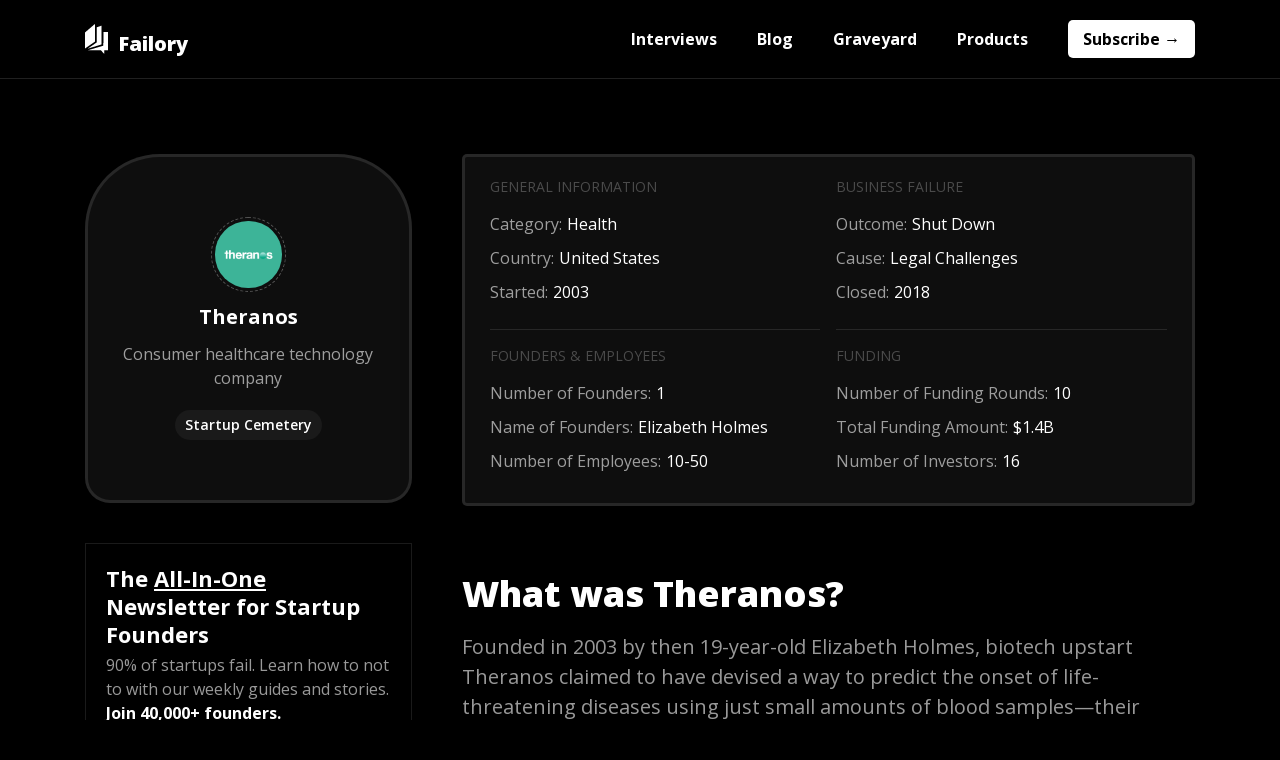

--- FILE ---
content_type: text/html
request_url: https://www.failory.com/cemetery/theranos
body_size: 10735
content:
<!DOCTYPE html><!-- Last Published: Tue Dec 30 2025 12:43:12 GMT+0000 (Coordinated Universal Time) --><html data-wf-domain="www.failory.com" data-wf-page="60fb2741bd047850045dbd77" data-wf-site="5fada95bd7a18db677087e20" lang="en" data-wf-collection="60fb2741bd0478769d5dbdbe" data-wf-item-slug="theranos"><head><meta charset="utf-8"/><title>What Happened to Theranos, the Healthcare Tech Company?</title><meta content="Theranos was a way to predict diseases with small blood samples. They raised $1.4B but legal investigations pointed out it was a fraud and shut down." name="description"/><meta content="What Happened to Theranos, the Healthcare Tech Company?" property="og:title"/><meta content="Theranos was a way to predict diseases with small blood samples. They raised $1.4B but legal investigations pointed out it was a fraud and shut down." property="og:description"/><meta content="https://cdn.prod.website-files.com/5fadb14c46b287ad224b60b9/60536122f27c8c0624362e28_6032e0fd4bc049868fa6ae4d_webflow-c5dad13505b84741291c5f8890068409-zqpjcgsb.webp" property="og:image"/><meta content="What Happened to Theranos, the Healthcare Tech Company?" property="twitter:title"/><meta content="Theranos was a way to predict diseases with small blood samples. They raised $1.4B but legal investigations pointed out it was a fraud and shut down." property="twitter:description"/><meta content="https://cdn.prod.website-files.com/5fadb14c46b287ad224b60b9/60536122f27c8c0624362e28_6032e0fd4bc049868fa6ae4d_webflow-c5dad13505b84741291c5f8890068409-zqpjcgsb.webp" property="twitter:image"/><meta property="og:type" content="website"/><meta content="summary_large_image" name="twitter:card"/><meta content="width=device-width, initial-scale=1" name="viewport"/><link href="https://cdn.prod.website-files.com/5fada95bd7a18db677087e20/css/failory-v3.webflow.shared.2e9ab6e3e.min.css" rel="stylesheet" type="text/css"/><link href="https://fonts.googleapis.com" rel="preconnect"/><link href="https://fonts.gstatic.com" rel="preconnect" crossorigin="anonymous"/><script src="https://ajax.googleapis.com/ajax/libs/webfont/1.6.26/webfont.js" type="text/javascript"></script><script type="text/javascript">WebFont.load({  google: {    families: ["Open Sans:300,300italic,400,400italic,600,600italic,700,700italic,800,800italic"]  }});</script><script type="text/javascript">!function(o,c){var n=c.documentElement,t=" w-mod-";n.className+=t+"js",("ontouchstart"in o||o.DocumentTouch&&c instanceof DocumentTouch)&&(n.className+=t+"touch")}(window,document);</script><link href="https://cdn.prod.website-files.com/5fada95bd7a18db677087e20/603ac23ad9a3b51363df64e6_favicon-32x32.png" rel="shortcut icon" type="image/x-icon"/><link href="https://cdn.prod.website-files.com/5fada95bd7a18db677087e20/6035e47d2bc7e665ba909079_Failory%20Icon.png" rel="apple-touch-icon"/><link href="rss.xml" rel="alternate" title="RSS Feed" type="application/rss+xml"/><script async="" src="https://www.googletagmanager.com/gtag/js?id=UA-103157343-1"></script><script type="text/javascript">window.dataLayer = window.dataLayer || [];function gtag(){dataLayer.push(arguments);}gtag('js', new Date());gtag('config', 'UA-103157343-1', {'anonymize_ip': false});</script><script async="" src="https://www.googletagmanager.com/gtag/js?id=G-15KFP0BPSH"></script><script type="text/javascript">window.dataLayer = window.dataLayer || [];function gtag(){dataLayer.push(arguments);}gtag('set', 'developer_id.dZGVlNj', true);gtag('js', new Date());gtag('config', 'G-15KFP0BPSH');</script><script type="text/javascript">!function(f,b,e,v,n,t,s){if(f.fbq)return;n=f.fbq=function(){n.callMethod?n.callMethod.apply(n,arguments):n.queue.push(arguments)};if(!f._fbq)f._fbq=n;n.push=n;n.loaded=!0;n.version='2.0';n.agent='plwebflow';n.queue=[];t=b.createElement(e);t.async=!0;t.src=v;s=b.getElementsByTagName(e)[0];s.parentNode.insertBefore(t,s)}(window,document,'script','https://connect.facebook.net/en_US/fbevents.js');fbq('init', '3778036759141432');fbq('track', 'PageView');</script><!-- Google Tag Manager -->
<script>(function(w,d,s,l,i){w[l]=w[l]||[];w[l].push({'gtm.start':
new Date().getTime(),event:'gtm.js'});var f=d.getElementsByTagName(s)[0],
j=d.createElement(s),dl=l!='dataLayer'?'&l='+l:'';j.async=true;j.src=
'https://www.googletagmanager.com/gtm.js?id='+i+dl;f.parentNode.insertBefore(j,f);
})(window,document,'script','dataLayer','GTM-K4M9XZF');</script>
<!-- End Google Tag Manager --><link rel="canonical" href="https://www.failory.com/cemetery/theranos">

<script type="application/ld+json">
{
  "@context": "https://schema.org",
  "@type": "BlogPosting",
  "mainEntityOfPage": {
    "@type": "WebPage",
    "@id": "https://www.failory.com/cemetery/theranos"
  },
  "headline": "What Happened to Theranos, the Healthcare Tech Company?",
  "description": "Theranos was a way to predict diseases with small blood samples. They raised $1.4B but legal investigations pointed out it was a fraud and shut down.",
  "image": "https://cdn.prod.website-files.com/5fadb14c46b287ad224b60b9/60536116a95e02832465529e_theranos-min.webp",  
  "author": {
    "@type": "Organization",
    "name": "Failory"
  },  
  "publisher": {
    "@type": "Organization",
    "name": "Failory",
    "logo": {
      "@type": "ImageObject",
      "url": "https://cdn.prod.website-files.com/5fada95bd7a18db677087e20/6035e47d2bc7e665ba909079_Failory%20Icon.png"
    }
  },
  "datePublished": "Jul 24, 2021",
  "dateModified": "Mar 18, 2021"
}
</script></head><body class="body-black"><div class="pre-sell-to-validate-div"><div class="pre-sell-to-validate-text">Learn <a href="https://failory.podia.com/pre-sales" target="_blank">how to validate your startup idea by pre-selling it</a>, for only $80 <em class="italic-text">(includes a free 1-hour consultancy call).</em></div></div><div data-collapse="small" data-animation="over-right" data-duration="600" data-easing="ease" data-easing2="ease" role="banner" class="navbar-black w-nav"><div class="navbar-container w-container"><div class="navbar-inner-div"><a href="/" class="brand-link w-nav-brand"><img src="https://cdn.prod.website-files.com/5fada95bd7a18db677087e20/5ffe10b74f680679aabf593c_failory-white-icon.svg" loading="lazy" height="30" alt="Failory white logo" class="logo"/><div class="brand-name-black">Failory</div></a><nav role="navigation" class="nav-menu black w-nav-menu"><a href="/interviews" class="nav-link-black w-nav-link">Interviews</a><a href="/blog" class="nav-link-black w-nav-link">Blog</a><a href="/graveyard" class="nav-link-black w-nav-link">Graveyard</a><a href="/products" class="nav-link-black w-nav-link">Products</a><a href="/subscribe" class="nav-link subscribe black w-nav-link">Subscribe →</a></nav><div class="menu-button-black w-nav-button"><div class="menu-icon-black w-icon-nav-menu"></div></div></div></div></div><div><div class="content-container blog w-container"><div class="cemetery-page-columns w-row"><div class="cemetery-page-left-column w-col w-col-4 w-col-stack"><div class="cemetery-page-startup-card"><img loading="lazy" width="75" alt="Theranos" src="https://cdn.prod.website-files.com/5fadb14c46b287ad224b60b9/6053611b0452cbd2052dd83b_5da680e0bc6da7dadc893885_116%25252520Theranos.png" class="cemetery-page-logo"/><h1 class="cemetery-page-name">Theranos</h1><div class="cemetery-page-short-description">Consumer healthcare technology company</div><a href="/cemetery" class="startup-cemetery-page-tag">Startup Cemetery</a></div><div class="hidden-mobile hidden-tablet"><div class="cemetery-column-brand"><div class="ad-div-block-logo"><img src="https://cdn.prod.website-files.com/5fada95bd7a18db677087e20/64a01af17f61c6fc9175e4d3_Drata%20Logo%20750%20x%20450%20(1).webp" loading="lazy" height="25" alt="Drata Logo White" class="column-ad-image"/><p class="pre-cemetery-ad-tag column">Ad</p></div><p class="in-cemetery-ad-text column">Don&#x27;t be the average security professional that spends 4,300 hours annually to maintain compliance. Simplify your audits and reduce your workload with G2&#x27;s 5-star rated compliance automation platform.</p><a href="https://drata.com/partner/failory?utm_campaign=DR_cap_failory_em_leader_none_none_AMS_USCA_demo_requestdemo&amp;utm_source=failory&amp;utm_medium=paidnewsletter&amp;utm_content=request-demo_txt_v1&amp;utm_term=USCA_em_leader_none_none" target="_blank" class="cemetery-column-ad-button w-button">Get started →</a></div><div class="newsletter-sidebar-div"><div class="newsletter-subscribe-card-black"><div class="newsletter-title-black">The <span class="underlined">All-In-One</span> Newsletter for Startup Founders</div><p class="newsletter-description-black">90% of startups fail. Learn how to not to with our weekly guides and stories. <span class="white-text bold">Join 40,000+ founders.</span></p><div class="w-form"><form method="get" name="email-form" data-name="Email Form" class="newsletter-form-small" data-wf-page-id="60fb2741bd047850045dbd77" data-wf-element-id="a3efd62b-1bbc-cf16-1c15-ab888a7a4735" data-turnstile-sitekey="0x4AAAAAAAQTptj2So4dx43e"><input class="form-text-field-black-small w-input" maxlength="256" name="Email-2" data-name="Email 2" placeholder="Enter your email" type="email" id="Email-2" required=""/><input type="submit" data-wait="Please wait..." class="form-button-black-small w-button" value="Subscribe For Free →"/></form><div class="w-form-done"><div>Thank you! Your submission has been received!</div></div><div class="w-form-fail"><div>Oops! Something went wrong while submitting the form.</div></div></div></div></div></div></div><div class="_0-padding-mobile w-col w-col-8 w-col-stack"><div class="cemetery-page-data-card"><div class="w-layout-grid cemetery-page-data-grid"><div><div class="cemetery-page-data-section">GENERAL INFORMATION</div><div class="w-clearfix"><div class="cemetery-page-data-category">Category:</div><div class="cemetery-page-data-information">Health</div></div><div class="w-clearfix"><div class="cemetery-page-data-category">Country:</div><div class="cemetery-page-data-information">United States</div></div><div class="w-clearfix"><div class="cemetery-page-data-category">Started:</div><div class="cemetery-page-data-information">2003</div></div><div class="startup-data-divider"></div></div><div><div class="cemetery-page-data-section">BUSINESS FAILURE</div><div class="w-clearfix"><div class="cemetery-page-data-category">Outcome:</div><div class="cemetery-page-data-information">Shut Down</div></div><div class="w-clearfix"><div class="cemetery-page-data-category">Cause:</div><div class="cemetery-page-data-information">Legal Challenges</div></div><div class="w-clearfix"><div class="cemetery-page-data-category">Closed:</div><div class="cemetery-page-data-information">2018</div></div><div class="startup-data-divider"></div></div><div><div class="cemetery-page-data-section">FOUNDERS &amp; EMPLOYEES</div><div class="w-clearfix"><div class="cemetery-page-data-category">Number of Founders:</div><div class="cemetery-page-data-information">1</div></div><div class="w-clearfix"><div class="cemetery-page-data-category">Name of Founders:</div><div class="cemetery-page-data-information">Elizabeth Holmes</div></div><div class="w-clearfix"><div class="cemetery-page-data-category">Number of Employees:</div><div class="cemetery-page-data-information">10-50</div></div><div class="startup-data-divider-mobile"></div></div><div><div class="cemetery-page-data-section">FUNDING</div><div class="w-clearfix"><div class="cemetery-page-data-category">Number of Funding Rounds:</div><div class="cemetery-page-data-information">10</div></div><div class="w-clearfix"><div class="cemetery-page-data-category">Total Funding Amount:</div><div class="cemetery-page-data-information">$1.4B</div></div><div class="w-clearfix"><div class="cemetery-page-data-category">Number of Investors:</div><div class="cemetery-page-data-information">16</div></div></div></div></div><div class="hidden-computer-only"><div class="cemetery-column-brand"><div class="ad-div-block-logo"><img src="https://cdn.prod.website-files.com/5fada95bd7a18db677087e20/64a01af17f61c6fc9175e4d3_Drata%20Logo%20750%20x%20450%20(1).webp" loading="lazy" height="25" alt="Drata Logo White" class="column-ad-image"/><p class="pre-cemetery-ad-tag column">Ad</p></div><p class="in-cemetery-ad-text column">Don&#x27;t be the average security professional that spends 4,300 hours annually to maintain compliance. Simplify your audits and reduce your workload with G2&#x27;s 5-star rated compliance automation platform.</p><a href="https://drata.com/partner/failory?utm_campaign=DR_cap_failory_em_leader_none_none_AMS_USCA_demo_requestdemo&amp;utm_source=failory&amp;utm_medium=paidnewsletter&amp;utm_content=request-demo_txt_v1&amp;utm_term=USCA_em_leader_none_none" target="_blank" class="cemetery-column-ad-button w-button">Get started →</a></div><div class="newsletter-sidebar-div"><div class="newsletter-subscribe-card-black"><div class="newsletter-title-black">The <span class="underlined">All-In-One</span> Newsletter for Startup Founders</div><p class="newsletter-description-black">90% of startups fail. Learn how to not to with our weekly guides and stories. <span class="white-text bold">Join 40,000+ founders.</span></p><div class="w-form"><form method="get" name="email-form" data-name="Email Form" class="newsletter-form-small" data-wf-page-id="60fb2741bd047850045dbd77" data-wf-element-id="a3efd62b-1bbc-cf16-1c15-ab888a7a4735" data-turnstile-sitekey="0x4AAAAAAAQTptj2So4dx43e"><input class="form-text-field-black-small w-input" maxlength="256" name="Email-2" data-name="Email 2" placeholder="Enter your email" type="email" id="Email-2" required=""/><input type="submit" data-wait="Please wait..." class="form-button-black-small w-button" value="Subscribe For Free →"/></form><div class="w-form-done"><div>Thank you! Your submission has been received!</div></div><div class="w-form-fail"><div>Oops! Something went wrong while submitting the form.</div></div></div></div></div></div><div class="div-block-cemetery-article"><div class="content-black-rich-text w-richtext"><h2>What was Theranos?</h2><p>Founded in 2003 by then 19-year-old Elizabeth Holmes, biotech upstart Theranos claimed to have devised a way to predict the onset of life-threatening diseases using just small amounts of blood samples—their revolutionary technology requiring only about 1/100 to 1/1,000 of the amount of blood that would ordinarily be needed for pre-existing tests. It then recommended preventative medical cures based on those results. Theranos was hailed as a revolutionary startup that raised more than $700 million in venture capital and private investor funding. At its peak around 2014, the company was valued at a whopping $10 billion.<br/></p></div><div class="content-black-rich-text w-richtext"><h2>Why did Theranos fail and shut down?</h2><p>Elizabeth Holmes was a real sensation in the media, often featured on the covers of various business magazines and lists of top executives and innovators. On top of this, she was also honored with an interview with former US President Bill Clinton. During these media opportunities, Holmes stated that Theranos’ goal was to give people the power to have critical health information at the time it mattered and that she wanted to create a world in which no one ever had to say the phrase &quot;if only I had known sooner.&quot; </p><p>However, despite this ambitious goal, in October of 2015, when investigative reporter John Carreyrou of The Wall Street Journal questioned the validity of Theranos&#x27; technology, Holmes and her company started slipping into hotter and hotter water. The company soon found itself facing legal and commercial challenges from medical authorities and investors. The U.S. Securities and Exchange Commission (SEC), Centers for Medicare and Medicaid Services (CMS), state attorney generals, former business partners, and former patients among other parties got involved in uncovering the fraud and by June of 2016, it was estimated that Holmes&#x27;s personal net worth had dropped from $4.5 billion to virtually nothing following Holmes’ charging of wire fraud, among a list of other accusations. Soon after this, in September 2018, Theranos ceased operations. </p><p>So what exactly happened here? Why did it take over a decade to expose this company? </p><p>The story begins much earlier in 2002 when Elizabeth Holmes arrived at Stanford University with her breakthrough ideas. Holmes wanted to build a patch that would scan the wearer for infections and through its results, release the necessary antibiotics a patient needed. However, Dr. Phyllis Gardner, Holmes’ professor, tried to explain to her that the antibiotics Holmes wanted to use needed to be given at higher doses than a patch could deliver and that her idea would be difficult to implement. Undeterred, Holmes went on to drop out of Stanford University in 2003 at the age of 19 to start Theranos, then called Real-Time Cures under the disproven premise. As John Carreyrou points out in his thrilling non-fiction masterpiece, <em>Bad Blood</em>, Holmes had an unusual obsession with Steve Jobs that manifested in an obsessive copying of Job’s dressing style and making her employees read his books. Holmes had also infamously claimed that her device would soon be the “iPod of healthcare.” This “Apple complex” that Holmes possessed also led her to spy on her employees and demanded absolute loyalty from them.  </p><p>As Holmes’ scaled Theranos up and members of the team inevitably found out about the fabled, fraudulent technology, as the company scaled up operations, various early &quot;disgruntled employees&quot; were fired, threatened, and sued for trying to expose the reliability of the technology that Holmes claimed as revolutionary. The fraud was exposed when a former employee during the peak years of the company, Tyler Shultz, had attempted to bring concerns about the company&#x27;s activities to his management, and when that had failed, he had spoken to Carreyrou and under an alias, reported the company to the New York State Department of Health. Despite ardent efforts by Holmes trying to get Rupert Murdoch to shut down the story that Carreyrou published on her, everything came crumbling downhill for what’s gone down as possibly one of the biggest frauds ever in the healthcare industry. </p><p>‍</p><h2>Opinion</h2><p>Looking at the story of Holmes, the recipe for failure can be traced to back in 2002, when she failed to heed the advice of her professor while just a freshman at Stanford. This fostered success complex to chase dreams has destroyed young and seasoned entrepreneurs alke who look to get too successful too quickly. In an interview with CNBC, Patrick Hillman, a senior vice president at crisis-management firm Levick summarizes this effect, saying that startups are prone to big spending mistakes like any person put in the position of sudden wealth. “It’s the Hollywood syndrome,” Hillmann says, “they are stars and rich beyond their wildest dreams, and everyone is saying how brilliant they are. You need to stay grounded!” With the replication of business models becoming easier than ever, entrepreneurs today feel the need for excessive risk taking and constant innovation to protect market share at all costs. </p><p>However, in the case of Theranos, there was another problem than just trying to obsessively recreate Apple’s success in a few years. Michael Sitrick, chairman and CEO of strategic communications firm Sitrick and Co., who has represented companies including ExxonMobil, Disney, and Hewlett-Packard during various crises, brilliantly states that “You can’t have sycophants who tell you that you’re the best-looking CEO in Silicon Valley. You need someone to tell the emperor they have no clothes on.” This is exactly what Theranos failed to do as a company. The thin skinned idealists heading the company could never take no for an answer and created a cult reminiscent of totalitarian regimes that wanted nothing but loyalty from its employees. </p><p>‍</p><h2>Go on Reding</h2><ul role="list"><li><a href="https://www.businessinsider.com/the-history-of-silicon-valley-unicorn-theranos-and-ceo-elizabeth-holmes-2018-5" target="_blank"><strong>BusinessInsider</strong>: The Rise and Fall of Theranos</a></li><li><a href="https://www.nytimes.com/2018/09/05/health/theranos-shutting-down.html" target="_blank"><strong>NY Times</strong>: Theranos Is Shutting Down</a></li><li><a href="https://www.theverge.com/2018/9/5/17822680/theranos-shutdown-elizabeth-holmes-blood-test-health-science" target="_blank"><strong>The Verge</strong>: Theranos is Finally Shutting Down</a></li><li><a href="https://www.wsj.com/articles/blood-testing-firm-theranos-to-dissolve-1536115130" target="_blank"><strong>WSJ</strong>: Blood-Testing Firm Theranos to Dissolve</a><br/></li></ul></div></div><div class="div-block-cemetery-article w-condition-invisible"><div class="content-black-rich-text w-dyn-bind-empty w-richtext"></div></div></div></div></div><div class="cemetery-container-related w-container"><div class="related-blogs-title">More Cemetery Posts</div><div class="w-dyn-list"><div role="list" class="w-dyn-items"><div role="listitem" class="w-dyn-item"><a href="/cemetery/peppertap" class="cemetery-card-link-block w-inline-block w-clearfix"><img src="https://cdn.prod.website-files.com/5fadb14c46b287ad224b60b9/6053584eed28de325824cf74_5c5661f84ed796fc6ff056ea_49%25252520PepperTap.webp" loading="lazy" alt="PepperTap" class="cemetery-card-image"/><div class="cemetery-card-data-div-block"><div class="card-title-black">PepperTap</div><div class="card-date-black">Large and fast grocery delivery service</div><div class="w-clearfix"><div class="card-filters-black">Food &amp; Beverage</div><div class="card-filters-black">India</div><div class="card-filters-black">Poor Product</div></div></div></a></div><div role="listitem" class="w-dyn-item"><a href="/cemetery/pixate" class="cemetery-card-link-block w-inline-block w-clearfix"><img src="https://cdn.prod.website-files.com/5fadb14c46b287ad224b60b9/60535edb56f67fe1101e9ef4_5af7bf1395f858cf83ee2667_82%25252520Pixate.webp" loading="lazy" alt="Pixate" sizes="(max-width: 767px) 100vw, (max-width: 991px) 95vw, 940px" srcset="https://cdn.prod.website-files.com/5fadb14c46b287ad224b60b9/60535edb56f67fe1101e9ef4_5af7bf1395f858cf83ee2667_82%25252520Pixate-p-500.webp 500w, https://cdn.prod.website-files.com/5fadb14c46b287ad224b60b9/60535edb56f67fe1101e9ef4_5af7bf1395f858cf83ee2667_82%25252520Pixate.webp 1024w" class="cemetery-card-image"/><div class="cemetery-card-data-div-block"><div class="card-title-black">Pixate</div><div class="card-date-black">Platform for mobile interaction design</div><div class="w-clearfix"><div class="card-filters-black">Design</div><div class="card-filters-black">United States</div><div class="card-filters-black">Acquisition Flu</div></div></div></a></div><div role="listitem" class="w-dyn-item"><a href="/cemetery/yik-yak" class="cemetery-card-link-block w-inline-block w-clearfix"><img src="https://cdn.prod.website-files.com/5fadb14c46b287ad224b60b9/60535aef1f1a77419b3876ea_5af8ab9c4d23b2d330c428d1_1%25252520Yik%25252520Yak.png" loading="lazy" alt="Yik Yak" class="cemetery-card-image"/><div class="cemetery-card-data-div-block"><div class="card-title-black">Yik Yak</div><div class="card-date-black">Anonymous location-based social network</div><div class="w-clearfix"><div class="card-filters-black">Social Media</div><div class="card-filters-black">United States</div><div class="card-filters-black">Legal Challenges</div></div></div></a></div></div></div></div></div><div class="newsletter-section-blue newsletter-section-black"><div class="newsletter-container w-container"><div class="main-page-h2-black">The <span class="underlined">All-In-One</span> Newsletter for Startup Founders</div><p class="main-page-secondary-text-black">90% of startups fail. Learn how not to with our weekly guides and stories. <strong class="white-text">Join +40,000 other startup founders!</strong></p><div class="w-form"><form method="get" name="email-form" data-name="Email Form" class="newsletter-form" data-wf-page-id="60fb2741bd047850045dbd77" data-wf-element-id="b43e5124-65f3-c1e7-965e-650bdd293811" data-turnstile-sitekey="0x4AAAAAAAQTptj2So4dx43e"><input class="form-text-field-black w-input" maxlength="256" name="Email" data-name="Email" placeholder="Enter your best email" type="email" id="Email-Footer-Black" required=""/><input type="submit" data-wait="Please wait..." class="form-button-black w-button" value="Subscribe For Free →"/></form><div class="w-form-done"><div>Thank you! Your submission has been received!</div></div><div class="w-form-fail"><div>Oops! Something went wrong while submitting the form.</div></div></div></div></div><div class="footer"><div class="container-footer w-container"><div class="w-row"><div class="w-col w-col-5"><div class="footer-logo-div-block"><img src="https://cdn.prod.website-files.com/5fada95bd7a18db677087e20/5ffe10b74f680679aabf593c_failory-white-icon.svg" loading="lazy" height="30" alt="Failory white logo" class="logo"/><div class="brand-name-footer">Failory</div></div><p class="footer-description">An all-in-one newsletter for startup founders, ruled by one philosophy: there&#x27;s more to learn from failures than from successes.</p></div><div class="w-col w-col-7"><div class="w-row"><div class="w-col w-col-6"><div class="footer-category">Learn</div><div class="w-row"><div class="w-col w-col-6 w-col-small-6 w-col-tiny-tiny-stack"><div><a href="/interviews" class="footer-links">Interviews</a><a href="/blog" class="footer-links">Blog</a><a href="/podcast" class="footer-links">Podcast</a><a href="/cemetery" class="footer-links">Startup Cemetery</a><a href="/google" class="footer-links">Google Cemetery</a><a href="/amazon" class="footer-links">Amazon Cemetery</a><a href="/tools" class="footer-links">Tools</a><a href="/products" class="footer-links">Products</a></div></div><div class="w-col w-col-6 w-col-small-6 w-col-tiny-tiny-stack"><div><a href="/pitch-deck" class="footer-links">Pitch Decks</a><a href="/unicorns" class="footer-links">Unicorns</a><a href="/failures" class="footer-links">Failed Startups</a><a href="/startups" class="footer-links">Startups</a><a href="/accelerators-incubators" class="footer-links">Accelerators &amp; Incubators</a><a href="/vc-firms" class="footer-links">VC Firms</a></div></div></div></div><div class="w-col w-col-3"><div><div class="footer-category">Other</div><a href="https://www.passionfroot.me/failory" target="_blank" class="footer-links">Sponsor Us</a><a href="https://calendly.com/cerdeira/60-min-strategy-call" target="_blank" class="footer-links">Consultancy</a><a href="/contribute" class="footer-links">Contribute</a><a href="/about" class="footer-links">About</a><a href="/subscribe" class="footer-links">Subscribe</a><a href="/privacy" class="footer-links">Privacy</a></div></div><div class="w-col w-col-3"><div><div class="footer-category">Connect</div><a href="https://twitter.com/hellofailory" target="_blank" class="footer-links">Failory&#x27;s Twitter</a><a href="https://twitter.com/nicocerdeira" target="_blank" class="footer-links">Personal Twitter</a><a href="mailto:nico@failory.com" class="footer-links">Email</a></div></div></div></div></div></div></div><div ms-code-popup="exit-intent" class="exit-intent-popup"><div data-w-id="b949753f-0640-6780-1ce1-a334ac28eb01" class="popup-black-screen"></div><div class="popup-modal-inner"><div data-w-id="b949753f-0640-6780-1ce1-a334ac28eb03" class="popup-icon-close z-index w-embed"><svg width="420" height="420" viewBox="0 0 24 24" fill="none" xmlns="http://www.w3.org/2000/svg">
<path d="M12.0002 10.586L16.9502 5.63599L18.3642 7.04999L13.4142 12L18.3642 16.95L16.9502 18.364L12.0002 13.414L7.05023 18.364L5.63623 16.95L10.5862 12L5.63623 7.04999L7.05023 5.63599L12.0002 10.586Z" fill="currentColor"/>
</svg></div><div class="popup-columns w-row"><div class="popup-image w-col w-col-5 w-col-small-small-stack w-col-tiny-tiny-stack"><div class="popup-image w-embed"><img src="https://imagedelivery.net/4PxKSR2GXH8Gg4Ao_c3AAA/71a9f1b0-5a02-410a-37ac-3bef707fc800/public" alt="The Founder's Handbook" style="width:100%; height:auto;"></div></div><div class="popup-wrap w-col w-col-7 w-col-small-small-stack w-col-tiny-tiny-stack"><div class="newsletter-title-blue">Don&#x27;t Build Your Startup From Scratch</div><p class="newsletter-description-blue newsletter popup">100+ resources you need for building a successful startup, divided into 4 categories: Fundraising, People, Product, and Growth.</p><div class="form-block popup w-form"><form method="get" name="email-form" data-name="Email Form" class="newsletter-form popup" data-wf-page-id="60fb2741bd047850045dbd77" data-wf-element-id="214a568b-604f-4864-a15f-21d737ac430b" data-turnstile-sitekey="0x4AAAAAAAQTptj2So4dx43e"><input class="form-text-field-white w-input" maxlength="256" name="Email" data-name="Email" placeholder="Enter your best email" type="email" id="Email-Founders-Handbook" required=""/><input type="submit" data-wait="Please wait..." class="form-button-white w-button" value="Get the Handbook for Free →"/><div class="w-embed"><input type="hidden" id="lead-magnet" name="lead-magnet" data-name="lead-magnet" value="handbook"></div></form><div class="w-form-done"><div>Thank you! Your submission has been received!</div></div><div class="w-form-fail"><div>Oops! Something went wrong while submitting the form.</div></div></div></div></div></div></div><script src="https://d3e54v103j8qbb.cloudfront.net/js/jquery-3.5.1.min.dc5e7f18c8.js?site=5fada95bd7a18db677087e20" type="text/javascript" integrity="sha256-9/aliU8dGd2tb6OSsuzixeV4y/faTqgFtohetphbbj0=" crossorigin="anonymous"></script><script src="https://cdn.prod.website-files.com/5fada95bd7a18db677087e20/js/webflow.schunk.36b8fb49256177c8.js" type="text/javascript"></script><script src="https://cdn.prod.website-files.com/5fada95bd7a18db677087e20/js/webflow.schunk.8b61d1ed049c871c.js" type="text/javascript"></script><script src="https://cdn.prod.website-files.com/5fada95bd7a18db677087e20/js/webflow.e141e1fe.53cd0162a6f689c5.js" type="text/javascript"></script><script>
function setRelAttribute() {
    var elems = document.body.getElementsByTagName('a');
    for (var i = 0; i < elems.length; i++) {
        var elem = elems[i];
        var failoryRe = /failory\.com/; // Escape the dot to match the literal dot
        var branxRe = /thebranx\.com/; // Escape the dot and added "thebranx.com"
        
        var isInternal = failoryRe.test(elem.href);
        var isBranx = branxRe.test(elem.href);
        
        if (!isInternal && !isBranx) {
            elem.rel = 'nofollow';
        }
    }
}

document.addEventListener('DOMContentLoaded', function () {
    setRelAttribute()
}, false);
</script>

<!-- Google Tag Manager (noscript) -->
<noscript><iframe src="https://www.googletagmanager.com/ns.html?id=GTM-K4M9XZF"
height="0" width="0" style="display:none;visibility:hidden"></iframe></noscript>
<!-- End Google Tag Manager (noscript) -->

<!-- Exit Intent Popup -->
<script>
const CookieService = {
    setCookie(name, value, days) {
        const date = new Date();
        date.setTime(date.getTime() + (days * 24 * 60 * 60 * 1000));
        const expires = days ? '; expires=' + date.toUTCString() : '';
        document.cookie = name + '=' + (value || '')  + expires + ';';
    },

    getCookie(name) {
        const cookieValue = document.cookie
            .split('; ')
            .find(row => row.startsWith(name))
            ?.split('=')[1];
        return cookieValue || null;
    }
};

const exitPopup = document.querySelector('[ms-code-popup="exit-intent"]');

const mouseEvent = e => {
    const shouldShowExitIntent = 
        !e.toElement && 
        !e.relatedTarget &&
        e.clientY < 10;

    if (shouldShowExitIntent) {
        document.removeEventListener('mouseout', mouseEvent);
        exitPopup.style.display = 'flex';
        CookieService.setCookie('exitIntentShown', true, 30);
    }
};

if (!CookieService.getCookie('exitIntentShown')) {
    document.addEventListener('mouseout', mouseEvent);
    document.addEventListener('keydown', exit);
    exitPopup.addEventListener('click', exit);
}
</script></body></html>

--- FILE ---
content_type: image/svg+xml
request_url: https://cdn.prod.website-files.com/5fada95bd7a18db677087e20/5ffe10b74f680679aabf593c_failory-white-icon.svg
body_size: -159
content:
<svg enable-background="new 0 0 19.7 26" viewBox="0 0 19.7 26" xmlns="http://www.w3.org/2000/svg"><g clip-rule="evenodd" fill="#fff" fill-rule="evenodd"><path d="m0 21.2v-13.9l8.4-7.3v15.3z"/><path d="m9.9 2.9 4.2-1.5v16.3l-11.9 3.7 7.7-5.4z"/><path d="m15.7 6.9h4v15.8h-3.4v3.1l-2.9-3.1h-10.8l13-3.9z"/></g></svg>